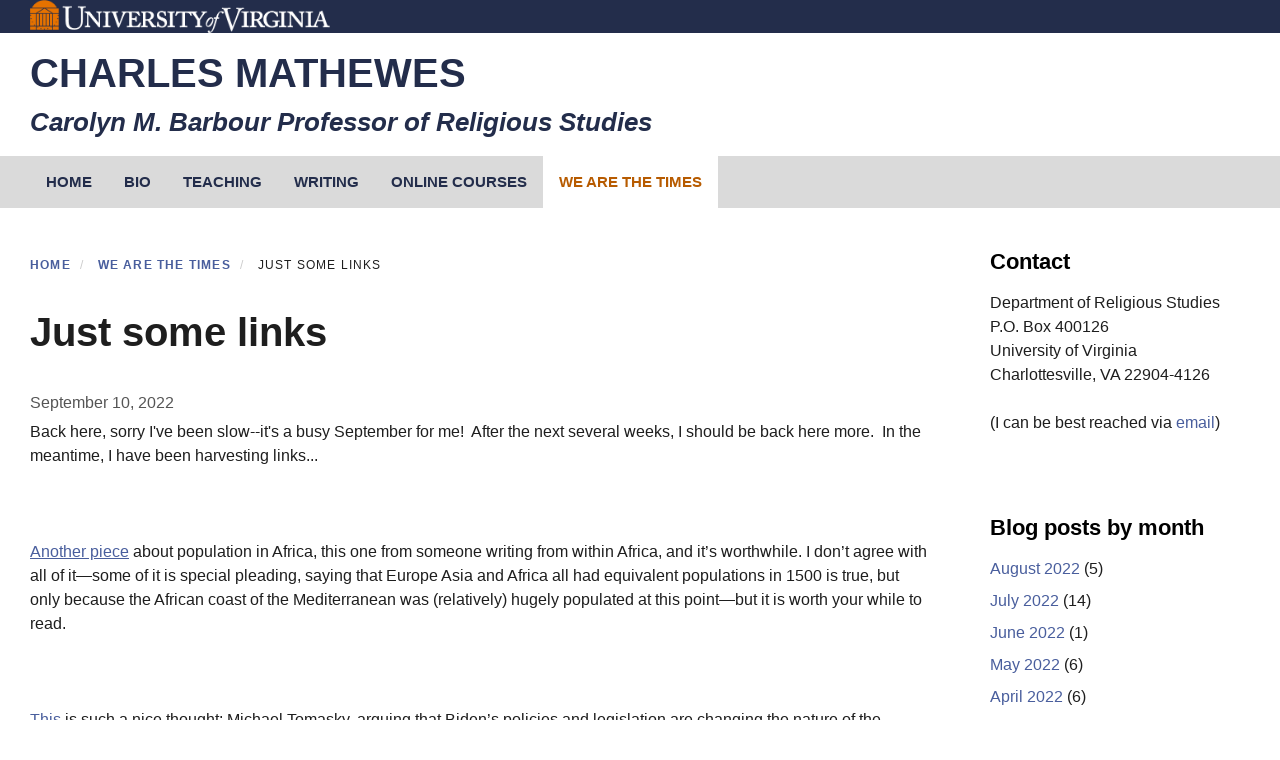

--- FILE ---
content_type: text/css
request_url: https://uva.theopenscholar.com/files/css/css_iUupTt3h6ZzUN3DTYiBMBjgBog9U1ys7RvPaSVSimdo.css?delta=0&language=en&theme=uva_jefferson&include=eJxljlEOgzAMQy-UkSNVaRuqQmhQUmDs9JvgZ9N-bOtJthyFXidGcoao2r0brTgaLXyozZBmzrWrhdoytx5F04xfGZIaY7ZtJRlooucPyJVECyya2RoW0Ujy8H5KbQXUQ6kNbwM_vfNyH9l2ChOPI5vrX22vfDheOnyGN-E3Hk1L_A
body_size: 8627
content:
/* @license GPL-2.0-or-later https://www.drupal.org/licensing/faq */
.ui-helper-hidden{display:none;}.ui-helper-hidden-accessible{border:0;clip:rect(0 0 0 0);height:1px;margin:-1px;overflow:hidden;padding:0;position:absolute;width:1px;}.ui-helper-reset{margin:0;padding:0;border:0;outline:0;line-height:1.3;text-decoration:none;font-size:100%;list-style:none;}.ui-helper-clearfix:before,.ui-helper-clearfix:after{content:"";display:table;border-collapse:collapse;}.ui-helper-clearfix:after{clear:both;}.ui-helper-zfix{width:100%;height:100%;top:0;left:0;position:absolute;opacity:0;}.ui-front{z-index:100;}.ui-state-disabled{cursor:default !important;pointer-events:none;}.ui-icon{display:inline-block;vertical-align:middle;margin-top:-.25em;position:relative;text-indent:-99999px;overflow:hidden;background-repeat:no-repeat;}.ui-widget-icon-block{left:50%;margin-left:-8px;display:block;}.ui-widget-overlay{position:fixed;top:0;left:0;width:100%;height:100%;}
.ui-controlgroup{vertical-align:middle;display:inline-block;}.ui-controlgroup > .ui-controlgroup-item{float:left;margin-left:0;margin-right:0;}.ui-controlgroup > .ui-controlgroup-item:focus,.ui-controlgroup > .ui-controlgroup-item.ui-visual-focus{z-index:9999;}.ui-controlgroup-vertical > .ui-controlgroup-item{display:block;float:none;width:100%;margin-top:0;margin-bottom:0;text-align:left;}.ui-controlgroup-vertical .ui-controlgroup-item{box-sizing:border-box;}.ui-controlgroup .ui-controlgroup-label{padding:.4em 1em;}.ui-controlgroup .ui-controlgroup-label span{font-size:80%;}.ui-controlgroup-horizontal .ui-controlgroup-label + .ui-controlgroup-item{border-left:none;}.ui-controlgroup-vertical .ui-controlgroup-label + .ui-controlgroup-item{border-top:none;}.ui-controlgroup-horizontal .ui-controlgroup-label.ui-widget-content{border-right:none;}.ui-controlgroup-vertical .ui-controlgroup-label.ui-widget-content{border-bottom:none;}.ui-controlgroup-vertical .ui-spinner-input{width:calc(100% - 2.4em);}.ui-controlgroup-vertical .ui-spinner .ui-spinner-up{border-top-style:solid;}
.ui-checkboxradio-label .ui-icon-background{box-shadow:inset 1px 1px 1px #ccc;border-radius:.12em;border:none;}.ui-checkboxradio-radio-label .ui-icon-background{width:16px;height:16px;border-radius:1em;overflow:visible;border:none;}.ui-checkboxradio-radio-label.ui-checkboxradio-checked .ui-icon,.ui-checkboxradio-radio-label.ui-checkboxradio-checked:hover .ui-icon{background-image:none;width:8px;height:8px;border-width:4px;border-style:solid;}.ui-checkboxradio-disabled{pointer-events:none;}
.ui-resizable{position:relative;}.ui-resizable-handle{position:absolute;font-size:0.1px;display:block;touch-action:none;}.ui-resizable-disabled .ui-resizable-handle,.ui-resizable-autohide .ui-resizable-handle{display:none;}.ui-resizable-n{cursor:n-resize;height:7px;width:100%;top:-5px;left:0;}.ui-resizable-s{cursor:s-resize;height:7px;width:100%;bottom:-5px;left:0;}.ui-resizable-e{cursor:e-resize;width:7px;right:-5px;top:0;height:100%;}.ui-resizable-w{cursor:w-resize;width:7px;left:-5px;top:0;height:100%;}.ui-resizable-se{cursor:se-resize;width:12px;height:12px;right:1px;bottom:1px;}.ui-resizable-sw{cursor:sw-resize;width:9px;height:9px;left:-5px;bottom:-5px;}.ui-resizable-nw{cursor:nw-resize;width:9px;height:9px;left:-5px;top:-5px;}.ui-resizable-ne{cursor:ne-resize;width:9px;height:9px;right:-5px;top:-5px;}
.ui-button{padding:.4em 1em;display:inline-block;position:relative;line-height:normal;margin-right:.1em;cursor:pointer;vertical-align:middle;text-align:center;-webkit-user-select:none;user-select:none;}.ui-button,.ui-button:link,.ui-button:visited,.ui-button:hover,.ui-button:active{text-decoration:none;}.ui-button-icon-only{width:2em;box-sizing:border-box;text-indent:-9999px;white-space:nowrap;}input.ui-button.ui-button-icon-only{text-indent:0;}.ui-button-icon-only .ui-icon{position:absolute;top:50%;left:50%;margin-top:-8px;margin-left:-8px;}.ui-button.ui-icon-notext .ui-icon{padding:0;width:2.1em;height:2.1em;text-indent:-9999px;white-space:nowrap;}input.ui-button.ui-icon-notext .ui-icon{width:auto;height:auto;text-indent:0;white-space:normal;padding:.4em 1em;}input.ui-button::-moz-focus-inner,button.ui-button::-moz-focus-inner{border:0;padding:0;}
.ui-dialog{position:absolute;top:0;left:0;padding:.2em;outline:0;}.ui-dialog .ui-dialog-titlebar{padding:.4em 1em;position:relative;}.ui-dialog .ui-dialog-title{float:left;margin:.1em 0;white-space:nowrap;width:90%;overflow:hidden;text-overflow:ellipsis;}.ui-dialog .ui-dialog-titlebar-close{position:absolute;right:.3em;top:50%;width:20px;margin:-10px 0 0 0;padding:1px;height:20px;}.ui-dialog .ui-dialog-content{position:relative;border:0;padding:.5em 1em;background:none;overflow:auto;}.ui-dialog .ui-dialog-buttonpane{text-align:left;border-width:1px 0 0 0;background-image:none;margin-top:.5em;padding:.3em 1em .5em .4em;}.ui-dialog .ui-dialog-buttonpane .ui-dialog-buttonset{float:right;}.ui-dialog .ui-dialog-buttonpane button{margin:.5em .4em .5em 0;cursor:pointer;}.ui-dialog .ui-resizable-n{height:2px;top:0;}.ui-dialog .ui-resizable-e{width:2px;right:0;}.ui-dialog .ui-resizable-s{height:2px;bottom:0;}.ui-dialog .ui-resizable-w{width:2px;left:0;}.ui-dialog .ui-resizable-se,.ui-dialog .ui-resizable-sw,.ui-dialog .ui-resizable-ne,.ui-dialog .ui-resizable-nw{width:7px;height:7px;}.ui-dialog .ui-resizable-se{right:0;bottom:0;}.ui-dialog .ui-resizable-sw{left:0;bottom:0;}.ui-dialog .ui-resizable-ne{right:0;top:0;}.ui-dialog .ui-resizable-nw{left:0;top:0;}.ui-draggable .ui-dialog-titlebar{cursor:move;}
.progress{position:relative;}.progress__track{min-width:100px;max-width:100%;height:16px;margin-top:5px;border:1px solid;background-color:#fff;}.progress__bar{width:3%;min-width:3%;max-width:100%;height:16px;background-color:#000;}.progress__description,.progress__percentage{overflow:hidden;margin-top:0.2em;color:#555;font-size:0.875em;}.progress__description{float:left;}[dir="rtl"] .progress__description{float:right;}.progress__percentage{float:right;}[dir="rtl"] .progress__percentage{float:left;}.progress--small .progress__track{height:7px;}.progress--small .progress__bar{height:7px;background-size:20px 20px;}
.ajax-progress{display:inline-block;padding:1px 5px 2px 5px;}[dir="rtl"] .ajax-progress{float:right;}.ajax-progress-throbber .throbber{display:inline;padding:1px 6px 2px;background:transparent url(/core/misc/throbber-active.gif) no-repeat 0 center;}.ajax-progress-throbber .message{display:inline;padding:1px 5px 2px;}tr .ajax-progress-throbber .throbber{margin:0 2px;}.ajax-progress-bar{width:16em;}.ajax-progress-fullscreen{position:fixed;z-index:1261;top:48.5%;left:49%;width:24px;height:24px;padding:4px;opacity:0.9;border-radius:7px;background-color:#232323;background-image:url(/core/misc/loading-small.gif);background-repeat:no-repeat;background-position:center center;}[dir="rtl"] .ajax-progress-fullscreen{right:49%;left:auto;}
.text-align-left{text-align:left;}.text-align-right{text-align:right;}.text-align-center{text-align:center;}.text-align-justify{text-align:justify;}.align-left{float:left;}.align-right{float:right;}.align-center{display:block;margin-right:auto;margin-left:auto;}
.fieldgroup{padding:0;border-width:0;}
.container-inline div,.container-inline label{display:inline-block;}.container-inline .details-wrapper{display:block;}.container-inline .hidden{display:none;}
.clearfix::after{display:table;clear:both;content:"";}
.js details:not([open]) .details-wrapper{display:none;}
.hidden{display:none;}.visually-hidden{position:absolute !important;overflow:hidden;clip:rect(1px,1px,1px,1px);width:1px;height:1px;word-wrap:normal;}.visually-hidden.focusable:active,.visually-hidden.focusable:focus-within{position:static !important;overflow:visible;clip:auto;width:auto;height:auto;}.invisible{visibility:hidden;}
.item-list__comma-list,.item-list__comma-list li{display:inline;}.item-list__comma-list{margin:0;padding:0;}.item-list__comma-list li::after{content:", ";}.item-list__comma-list li:last-child::after{content:"";}
.js .js-hide{display:none;}.js-show{display:none;}.js .js-show{display:block;}@media (scripting:enabled){.js-hide.js-hide{display:none;}.js-show{display:block;}}
.nowrap{white-space:nowrap;}
.position-container{position:relative;}
.reset-appearance{margin:0;padding:0;border:0 none;background:transparent;line-height:inherit;-webkit-appearance:none;appearance:none;}
.resize-none{resize:none;}.resize-vertical{min-height:2em;resize:vertical;}.resize-horizontal{max-width:100%;resize:horizontal;}.resize-both{max-width:100%;min-height:2em;resize:both;}
.system-status-counter__status-icon{display:inline-block;width:25px;height:25px;vertical-align:middle;}.system-status-counter__status-icon::before{display:block;width:100%;height:100%;content:"";background-repeat:no-repeat;background-position:center 2px;background-size:16px;}.system-status-counter__status-icon--error::before{background-image:url(/core/misc/icons/e32700/error.svg);}.system-status-counter__status-icon--warning::before{background-image:url(/core/misc/icons/e29700/warning.svg);}.system-status-counter__status-icon--checked::before{background-image:url(/core/misc/icons/73b355/check.svg);}
.system-status-report-counters__item{width:100%;margin-bottom:0.5em;padding:0.5em 0;text-align:center;white-space:nowrap;background-color:rgba(0,0,0,0.063);}@media screen and (min-width:60em){.system-status-report-counters{display:flex;flex-wrap:wrap;justify-content:space-between;}.system-status-report-counters__item--half-width{width:49%;}.system-status-report-counters__item--third-width{width:33%;}}
.system-status-general-info__item{margin-top:1em;padding:0 1em 1em;border:1px solid #ccc;}.system-status-general-info__item-title{border-bottom:1px solid #ccc;}
.tablesort{display:inline-block;width:16px;height:16px;background-size:100%;}.tablesort--asc{background-image:url(/core/misc/icons/787878/twistie-down.svg);}.tablesort--desc{background-image:url(/core/misc/icons/787878/twistie-up.svg);}
.blazy,.blazy *,.blazy *::before,.blazy *::after{box-sizing:border-box;}.b-lazy,.b-responsive{display:block;max-width:100%;height:auto;min-height:1px;}html:not(.js) .b-lazy[data-src],html:not(.js) [data-b-blur]{display:none;}.b-bg,.b-bg-static,.media--ratio .is-b-ie{display:block;background-repeat:no-repeat;background-position:center center;background-size:cover;}.b-loaded,.b-error,.b-bg.is-b-loading{opacity:1;}.litebox,.blazy iframe,.media iframe{display:block;max-width:100%;border:0;}.media--blazy,.media--fx{position:relative;}.media--blazy iframe{position:relative;z-index:1;width:100%;}.blazy svg,.media-wrapper--inline{max-width:100%;}.media-wrapper--inline{margin:auto;}.blazy .media{display:block;}.media--fx{overflow:hidden;}.media--fx img{display:block;width:100%;color:transparent;}.media--ratio .media__element,.media--ratio svg,.media--fx .b-blur{position:absolute;z-index:0;inset:0;width:100%;height:100%;min-height:1px;object-fit:cover;}.media--ratio audio.media__element{z-index:1;}.animated img,.b-bg.is-b-animated{opacity:1;}.field[data-blazy]{min-width:50%;}.blazy .media--blazy img.b-blur,.blazy .media--blazy img.media__element,.blazy .grid figure{margin:0;}.b-html,.media--instagram{min-height:140px;}.b-html iframe,.media--instagram iframe{min-height:420px;}.grid iframe,.blazy .twitter-tweet-rendered{max-width:100% !important;}.grid iframe,.grid .media__html > span{min-width:100% !important;}.b-html.b-loaded > img{position:absolute;z-index:-1;visibility:hidden;opacity:0;}.blazy .grid__content,.blazy .region__content{position:relative;overflow:visible;width:100%;max-width:100%;margin-block-end:0;}.b-error.b-checked{display:none;}.view.view--blazy,.view.view--blazy .view-content{display:block;}.blazy > .grid{margin-block-end:0;}
.ui-dialog ~ .ck-body-wrapper{--ck-z-panel:1261;}
.views-align-left{text-align:left;}.views-align-right{text-align:right;}.views-align-center{text-align:center;}.views-view-grid .views-col{float:left;}.views-view-grid .views-row{float:left;clear:both;width:100%;}.views-display-link + .views-display-link{margin-left:0.5em;}
.ui-widget{font-family:Arial,Helvetica,sans-serif;font-size:1em;}.ui-widget .ui-widget{font-size:1em;}.ui-widget input,.ui-widget select,.ui-widget textarea,.ui-widget button{font-family:Arial,Helvetica,sans-serif;font-size:1em;}.ui-widget.ui-widget-content{border:1px solid #c5c5c5;}.ui-widget-content{border:1px solid #dddddd;background:#ffffff;color:#333333;}.ui-widget-content a{color:#333333;}.ui-widget-header{border:1px solid #dddddd;background:#e9e9e9;color:#333333;font-weight:bold;}.ui-widget-header a{color:#333333;}.ui-state-default,.ui-widget-content .ui-state-default,.ui-widget-header .ui-state-default,.ui-button,html .ui-button.ui-state-disabled:hover,html .ui-button.ui-state-disabled:active{border:1px solid #c5c5c5;background:#f6f6f6;font-weight:normal;color:#454545;}.ui-state-default a,.ui-state-default a:link,.ui-state-default a:visited,a.ui-button,a:link.ui-button,a:visited.ui-button,.ui-button{color:#454545;text-decoration:none;}.ui-state-hover,.ui-widget-content .ui-state-hover,.ui-widget-header .ui-state-hover,.ui-state-focus,.ui-widget-content .ui-state-focus,.ui-widget-header .ui-state-focus,.ui-button:hover,.ui-button:focus{border:1px solid #cccccc;background:#ededed;font-weight:normal;color:#2b2b2b;}.ui-state-hover a,.ui-state-hover a:hover,.ui-state-hover a:link,.ui-state-hover a:visited,.ui-state-focus a,.ui-state-focus a:hover,.ui-state-focus a:link,.ui-state-focus a:visited,a.ui-button:hover,a.ui-button:focus{color:#2b2b2b;text-decoration:none;}.ui-visual-focus{box-shadow:0 0 3px 1px rgb(94,158,214);}.ui-state-active,.ui-widget-content .ui-state-active,.ui-widget-header .ui-state-active,a.ui-button:active,.ui-button:active,.ui-button.ui-state-active:hover{border:1px solid #003eff;background:#007fff;font-weight:normal;color:#ffffff;}.ui-icon-background,.ui-state-active .ui-icon-background{border:#003eff;background-color:#ffffff;}.ui-state-active a,.ui-state-active a:link,.ui-state-active a:visited{color:#ffffff;text-decoration:none;}.ui-state-highlight,.ui-widget-content .ui-state-highlight,.ui-widget-header .ui-state-highlight{border:1px solid #dad55e;background:#fffa90;color:#777620;}.ui-state-checked{border:1px solid #dad55e;background:#fffa90;}.ui-state-highlight a,.ui-widget-content .ui-state-highlight a,.ui-widget-header .ui-state-highlight a{color:#777620;}.ui-state-error,.ui-widget-content .ui-state-error,.ui-widget-header .ui-state-error{border:1px solid #f1a899;background:#fddfdf;color:#5f3f3f;}.ui-state-error a,.ui-widget-content .ui-state-error a,.ui-widget-header .ui-state-error a{color:#5f3f3f;}.ui-state-error-text,.ui-widget-content .ui-state-error-text,.ui-widget-header .ui-state-error-text{color:#5f3f3f;}.ui-priority-primary,.ui-widget-content .ui-priority-primary,.ui-widget-header .ui-priority-primary{font-weight:bold;}.ui-priority-secondary,.ui-widget-content .ui-priority-secondary,.ui-widget-header .ui-priority-secondary{opacity:.7;font-weight:normal;}.ui-state-disabled,.ui-widget-content .ui-state-disabled,.ui-widget-header .ui-state-disabled{opacity:.35;background-image:none;}.ui-icon{width:16px;height:16px;}.ui-icon,.ui-widget-content .ui-icon{background-image:url(/core/assets/vendor/jquery.ui/themes/base/images/ui-icons_444444_256x240.png);}.ui-widget-header .ui-icon{background-image:url(/core/assets/vendor/jquery.ui/themes/base/images/ui-icons_444444_256x240.png);}.ui-state-hover .ui-icon,.ui-state-focus .ui-icon,.ui-button:hover .ui-icon,.ui-button:focus .ui-icon{background-image:url(/core/assets/vendor/jquery.ui/themes/base/images/ui-icons_555555_256x240.png);}.ui-state-active .ui-icon,.ui-button:active .ui-icon{background-image:url(/core/assets/vendor/jquery.ui/themes/base/images/ui-icons_ffffff_256x240.png);}.ui-state-highlight .ui-icon,.ui-button .ui-state-highlight.ui-icon{background-image:url(/core/assets/vendor/jquery.ui/themes/base/images/ui-icons_777620_256x240.png);}.ui-state-error .ui-icon,.ui-state-error-text .ui-icon{background-image:url(/core/assets/vendor/jquery.ui/themes/base/images/ui-icons_cc0000_256x240.png);}.ui-button .ui-icon{background-image:url(/core/assets/vendor/jquery.ui/themes/base/images/ui-icons_777777_256x240.png);}.ui-icon-blank.ui-icon-blank.ui-icon-blank{background-image:none;}.ui-icon-caret-1-n{background-position:0 0;}.ui-icon-caret-1-ne{background-position:-16px 0;}.ui-icon-caret-1-e{background-position:-32px 0;}.ui-icon-caret-1-se{background-position:-48px 0;}.ui-icon-caret-1-s{background-position:-65px 0;}.ui-icon-caret-1-sw{background-position:-80px 0;}.ui-icon-caret-1-w{background-position:-96px 0;}.ui-icon-caret-1-nw{background-position:-112px 0;}.ui-icon-caret-2-n-s{background-position:-128px 0;}.ui-icon-caret-2-e-w{background-position:-144px 0;}.ui-icon-triangle-1-n{background-position:0 -16px;}.ui-icon-triangle-1-ne{background-position:-16px -16px;}.ui-icon-triangle-1-e{background-position:-32px -16px;}.ui-icon-triangle-1-se{background-position:-48px -16px;}.ui-icon-triangle-1-s{background-position:-65px -16px;}.ui-icon-triangle-1-sw{background-position:-80px -16px;}.ui-icon-triangle-1-w{background-position:-96px -16px;}.ui-icon-triangle-1-nw{background-position:-112px -16px;}.ui-icon-triangle-2-n-s{background-position:-128px -16px;}.ui-icon-triangle-2-e-w{background-position:-144px -16px;}.ui-icon-arrow-1-n{background-position:0 -32px;}.ui-icon-arrow-1-ne{background-position:-16px -32px;}.ui-icon-arrow-1-e{background-position:-32px -32px;}.ui-icon-arrow-1-se{background-position:-48px -32px;}.ui-icon-arrow-1-s{background-position:-65px -32px;}.ui-icon-arrow-1-sw{background-position:-80px -32px;}.ui-icon-arrow-1-w{background-position:-96px -32px;}.ui-icon-arrow-1-nw{background-position:-112px -32px;}.ui-icon-arrow-2-n-s{background-position:-128px -32px;}.ui-icon-arrow-2-ne-sw{background-position:-144px -32px;}.ui-icon-arrow-2-e-w{background-position:-160px -32px;}.ui-icon-arrow-2-se-nw{background-position:-176px -32px;}.ui-icon-arrowstop-1-n{background-position:-192px -32px;}.ui-icon-arrowstop-1-e{background-position:-208px -32px;}.ui-icon-arrowstop-1-s{background-position:-224px -32px;}.ui-icon-arrowstop-1-w{background-position:-240px -32px;}.ui-icon-arrowthick-1-n{background-position:1px -48px;}.ui-icon-arrowthick-1-ne{background-position:-16px -48px;}.ui-icon-arrowthick-1-e{background-position:-32px -48px;}.ui-icon-arrowthick-1-se{background-position:-48px -48px;}.ui-icon-arrowthick-1-s{background-position:-64px -48px;}.ui-icon-arrowthick-1-sw{background-position:-80px -48px;}.ui-icon-arrowthick-1-w{background-position:-96px -48px;}.ui-icon-arrowthick-1-nw{background-position:-112px -48px;}.ui-icon-arrowthick-2-n-s{background-position:-128px -48px;}.ui-icon-arrowthick-2-ne-sw{background-position:-144px -48px;}.ui-icon-arrowthick-2-e-w{background-position:-160px -48px;}.ui-icon-arrowthick-2-se-nw{background-position:-176px -48px;}.ui-icon-arrowthickstop-1-n{background-position:-192px -48px;}.ui-icon-arrowthickstop-1-e{background-position:-208px -48px;}.ui-icon-arrowthickstop-1-s{background-position:-224px -48px;}.ui-icon-arrowthickstop-1-w{background-position:-240px -48px;}.ui-icon-arrowreturnthick-1-w{background-position:0 -64px;}.ui-icon-arrowreturnthick-1-n{background-position:-16px -64px;}.ui-icon-arrowreturnthick-1-e{background-position:-32px -64px;}.ui-icon-arrowreturnthick-1-s{background-position:-48px -64px;}.ui-icon-arrowreturn-1-w{background-position:-64px -64px;}.ui-icon-arrowreturn-1-n{background-position:-80px -64px;}.ui-icon-arrowreturn-1-e{background-position:-96px -64px;}.ui-icon-arrowreturn-1-s{background-position:-112px -64px;}.ui-icon-arrowrefresh-1-w{background-position:-128px -64px;}.ui-icon-arrowrefresh-1-n{background-position:-144px -64px;}.ui-icon-arrowrefresh-1-e{background-position:-160px -64px;}.ui-icon-arrowrefresh-1-s{background-position:-176px -64px;}.ui-icon-arrow-4{background-position:0 -80px;}.ui-icon-arrow-4-diag{background-position:-16px -80px;}.ui-icon-extlink{background-position:-32px -80px;}.ui-icon-newwin{background-position:-48px -80px;}.ui-icon-refresh{background-position:-64px -80px;}.ui-icon-shuffle{background-position:-80px -80px;}.ui-icon-transfer-e-w{background-position:-96px -80px;}.ui-icon-transferthick-e-w{background-position:-112px -80px;}.ui-icon-folder-collapsed{background-position:0 -96px;}.ui-icon-folder-open{background-position:-16px -96px;}.ui-icon-document{background-position:-32px -96px;}.ui-icon-document-b{background-position:-48px -96px;}.ui-icon-note{background-position:-64px -96px;}.ui-icon-mail-closed{background-position:-80px -96px;}.ui-icon-mail-open{background-position:-96px -96px;}.ui-icon-suitcase{background-position:-112px -96px;}.ui-icon-comment{background-position:-128px -96px;}.ui-icon-person{background-position:-144px -96px;}.ui-icon-print{background-position:-160px -96px;}.ui-icon-trash{background-position:-176px -96px;}.ui-icon-locked{background-position:-192px -96px;}.ui-icon-unlocked{background-position:-208px -96px;}.ui-icon-bookmark{background-position:-224px -96px;}.ui-icon-tag{background-position:-240px -96px;}.ui-icon-home{background-position:0 -112px;}.ui-icon-flag{background-position:-16px -112px;}.ui-icon-calendar{background-position:-32px -112px;}.ui-icon-cart{background-position:-48px -112px;}.ui-icon-pencil{background-position:-64px -112px;}.ui-icon-clock{background-position:-80px -112px;}.ui-icon-disk{background-position:-96px -112px;}.ui-icon-calculator{background-position:-112px -112px;}.ui-icon-zoomin{background-position:-128px -112px;}.ui-icon-zoomout{background-position:-144px -112px;}.ui-icon-search{background-position:-160px -112px;}.ui-icon-wrench{background-position:-176px -112px;}.ui-icon-gear{background-position:-192px -112px;}.ui-icon-heart{background-position:-208px -112px;}.ui-icon-star{background-position:-224px -112px;}.ui-icon-link{background-position:-240px -112px;}.ui-icon-cancel{background-position:0 -128px;}.ui-icon-plus{background-position:-16px -128px;}.ui-icon-plusthick{background-position:-32px -128px;}.ui-icon-minus{background-position:-48px -128px;}.ui-icon-minusthick{background-position:-64px -128px;}.ui-icon-close{background-position:-80px -128px;}.ui-icon-closethick{background-position:-96px -128px;}.ui-icon-key{background-position:-112px -128px;}.ui-icon-lightbulb{background-position:-128px -128px;}.ui-icon-scissors{background-position:-144px -128px;}.ui-icon-clipboard{background-position:-160px -128px;}.ui-icon-copy{background-position:-176px -128px;}.ui-icon-contact{background-position:-192px -128px;}.ui-icon-image{background-position:-208px -128px;}.ui-icon-video{background-position:-224px -128px;}.ui-icon-script{background-position:-240px -128px;}.ui-icon-alert{background-position:0 -144px;}.ui-icon-info{background-position:-16px -144px;}.ui-icon-notice{background-position:-32px -144px;}.ui-icon-help{background-position:-48px -144px;}.ui-icon-check{background-position:-64px -144px;}.ui-icon-bullet{background-position:-80px -144px;}.ui-icon-radio-on{background-position:-96px -144px;}.ui-icon-radio-off{background-position:-112px -144px;}.ui-icon-pin-w{background-position:-128px -144px;}.ui-icon-pin-s{background-position:-144px -144px;}.ui-icon-play{background-position:0 -160px;}.ui-icon-pause{background-position:-16px -160px;}.ui-icon-seek-next{background-position:-32px -160px;}.ui-icon-seek-prev{background-position:-48px -160px;}.ui-icon-seek-end{background-position:-64px -160px;}.ui-icon-seek-start{background-position:-80px -160px;}.ui-icon-seek-first{background-position:-80px -160px;}.ui-icon-stop{background-position:-96px -160px;}.ui-icon-eject{background-position:-112px -160px;}.ui-icon-volume-off{background-position:-128px -160px;}.ui-icon-volume-on{background-position:-144px -160px;}.ui-icon-power{background-position:0 -176px;}.ui-icon-signal-diag{background-position:-16px -176px;}.ui-icon-signal{background-position:-32px -176px;}.ui-icon-battery-0{background-position:-48px -176px;}.ui-icon-battery-1{background-position:-64px -176px;}.ui-icon-battery-2{background-position:-80px -176px;}.ui-icon-battery-3{background-position:-96px -176px;}.ui-icon-circle-plus{background-position:0 -192px;}.ui-icon-circle-minus{background-position:-16px -192px;}.ui-icon-circle-close{background-position:-32px -192px;}.ui-icon-circle-triangle-e{background-position:-48px -192px;}.ui-icon-circle-triangle-s{background-position:-64px -192px;}.ui-icon-circle-triangle-w{background-position:-80px -192px;}.ui-icon-circle-triangle-n{background-position:-96px -192px;}.ui-icon-circle-arrow-e{background-position:-112px -192px;}.ui-icon-circle-arrow-s{background-position:-128px -192px;}.ui-icon-circle-arrow-w{background-position:-144px -192px;}.ui-icon-circle-arrow-n{background-position:-160px -192px;}.ui-icon-circle-zoomin{background-position:-176px -192px;}.ui-icon-circle-zoomout{background-position:-192px -192px;}.ui-icon-circle-check{background-position:-208px -192px;}.ui-icon-circlesmall-plus{background-position:0 -208px;}.ui-icon-circlesmall-minus{background-position:-16px -208px;}.ui-icon-circlesmall-close{background-position:-32px -208px;}.ui-icon-squaresmall-plus{background-position:-48px -208px;}.ui-icon-squaresmall-minus{background-position:-64px -208px;}.ui-icon-squaresmall-close{background-position:-80px -208px;}.ui-icon-grip-dotted-vertical{background-position:0 -224px;}.ui-icon-grip-dotted-horizontal{background-position:-16px -224px;}.ui-icon-grip-solid-vertical{background-position:-32px -224px;}.ui-icon-grip-solid-horizontal{background-position:-48px -224px;}.ui-icon-gripsmall-diagonal-se{background-position:-64px -224px;}.ui-icon-grip-diagonal-se{background-position:-80px -224px;}.ui-corner-all,.ui-corner-top,.ui-corner-left,.ui-corner-tl{border-top-left-radius:3px;}.ui-corner-all,.ui-corner-top,.ui-corner-right,.ui-corner-tr{border-top-right-radius:3px;}.ui-corner-all,.ui-corner-bottom,.ui-corner-left,.ui-corner-bl{border-bottom-left-radius:3px;}.ui-corner-all,.ui-corner-bottom,.ui-corner-right,.ui-corner-br{border-bottom-right-radius:3px;}.ui-widget-overlay{background:#aaaaaa;opacity:.3;}.ui-widget-shadow{box-shadow:0 0 5px #666666;}
p.Indent1,ul.Indent1,ol.Indent1{margin-left:2em;}p.Indent2,ul.Indent2,ol.Indent2{margin-left:4em;}p.Indent3,ul.Indent3,ol.Indent3{margin-left:6em;}p.Indent4,ul.Indent4,ol.Indent4{margin-left:8em;}p.Indent5,ul.Indent5,ol.Indent5{margin-left:10em;}p.Indent6,ul.Indent6,ol.Indent6{margin-left:12em;}p.Indent7,ul.Indent7,ol.Indent7{margin-left:14em;}p.Indent8,ul.Indent8,ol.Indent8{margin-left:16em;}p.Indent9,ul.Indent9,ol.Indent9{margin-left:18em;}p.Indent10,ul.Indent10,ol.Indent10{margin-left:20em;}
.fa,.far{font-family:inherit !important;}.fa::before,.far::before{font-family:"Font Awesome 6 Free" !important;font-family:"Font Awesome 6 Pro" !important;margin-right:2px;}.cp-menu-build tr.section-heading td{font-weight:700;}.cp-controls-wrapper{margin-block-start:38px;}.cp-controls-wrapper .button{margin-block:0;margin-inline:0;}@media (min-width:1200px){.cp-settings-form--publications{display:grid;grid-gap:20px;grid-template-columns:35% 65%;}}@media (min-width:1200px){.cp-settings-form--publications .publication-format{grid-column:1/2;grid-row:1;}}.cp-settings-form--publications .publication-format .fieldset__label{font-size:1rem;}.cp-settings-form--publications .citation-format-example{background-color:var(--gin-bg-header);border-radius:.5rem;height:fit-content;padding:1rem;}@media (min-width:1200px){.cp-settings-form--publications .citation-format-example{grid-column:2;grid-row:1;margin-inline-end:1.75rem;}}.cp-settings-form--publications .citation-format-example .citation-example{margin-block-end:.5rem;}@media (min-width:1200px){.cp-settings-form--publications .publication-display{grid-column:1/3;grid-row:2;}}.cp-settings-form--publications .publication-display .fieldset__label{font-size:1rem;}@media (min-width:768px){.cp-settings-form--publications .publication-display .form-checkboxes{display:grid;grid-template-columns:repeat(2,1fr);}}@media (min-width:1200px){.cp-settings-form--publications .publication-display .form-checkboxes{display:grid;grid-template-columns:repeat(4,1fr);}}@media (min-width:1200px){.cp-settings-form--publications .form-item--os-publications-filter-publication-types-description{grid-column:1/3;grid-row:3;}}.cp-settings-form--publications .citation-content-wrapper{background-color:var(--gin-bg-header);border-radius:.5rem;padding:1rem;}.cp-settings-form--publications .citation-content-wrapper .label{font-weight:700;}@media (min-width:1200px){.cp-settings-form--publications .citation-content-wrapper{grid-column:1/3;grid-row:4;}}@media (min-width:1200px){.cp-settings-form--publications .form-actions{grid-column:1/3;grid-row:5;}}.cp-appearance-themes-list .system-themes-list__subheader{display:block;font-size:1rem;font-weight:400;margin-block-start:0.5rem;}.cp-appearance-themes-list .theme-default .card__content-wrapper{background-color:var(--gin-bg-header);}.cp-appearance-theme-form{display:none;}.support-section{display:grid;gap:2rem;}@media (min-width:1200px){.support-section{grid-template-columns:repeat(2,30%);}}.support-section .support{background-color:var(--gin-bg-header);border-radius:.5rem;padding:1rem;}.site-creation-form .ui-dialog-titlebar .ui-dialog-title{background-image:url(/profiles/contrib/openscholar/modules/os/modules/os_gin/images/openscholar-logo-horizontal-reversed.webp) !important;}.addthis-display-style-description p{margin:10px 0 0 0;}
:where(html){--gin-border-m:0.5rem;--gin-bg-layer:#f5f5f5;--gin-bg-layer2:#e5e5e5;--gin-color-text:#1e1e1e;--gin-font:Ginter,Inter,"Helvetica Neue",BlinkMacSystemFont,-apple-system,"Segoe UI",Roboto,Oxygen-Sans,Ubuntu,Cantarell,sans-serif;--gin-font-size-l:1.25rem;--gin-font-weight-normal:400;--gin-shadow-l1:0 1px 2px rgb(20 45 82 / 2%),0 3px 4px rgb(20 45 82 / 3%),0 5px 8px rgb(20 45 82 / 4%);--gin-spacing-m:1rem;--gin-spacing-l:2rem;--gin-spacing-xl:3rem;}.block-local-tasks-block .is-horizontal .tabs--primary,.block-local-tasks-block .is-horizontal .tabs--secondary{margin-block-end:0 !important;}.ui-widget-overlay{background:var(--gin-bg-layer2);opacity:90%;}.ui-dialog:not(.ui-dialog-off-canvas){background-color:var(--gin-bg-layer);border-radius:var(--gin-border-m);border:0 none !important;max-width:1280px;}.ui-dialog{font-family:var(--gin-font);inset-block-start:0;outline:none;position:absolute;}.ui-dialog .ui-dialog-titlebar{background-color:#1e3f8a !important;border-radius:var(--gin-border-m) var(--gin-border-m) 0 0;border:0 none;line-height:1.2;padding:var(--gin-spacing-m) var(--gin-spacing-l);position:relative;}.ui-dialog .ui-dialog-title{box-sizing:border-box;color:#fff;font-size:var(--gin-font-size-l);font-weight:var(--gin-font-weight-normal);padding-inline-end:var(--gin-spacing-xl);width:100%;}.ui-dialog .ui-dialog-title a{color:inherit;font-size:inherit;font-weight:700;text-decoration:none;}.ui-dialog .ui-dialog-titlebar-close{background-image:none !important;background-color:#fff !important;mask-image:url(/profiles/contrib/openscholar/modules/os/modules/os_gin/images/sprite.svg#close-view) !important;mask-position:center center;mask-repeat:no-repeat;mask-size:20px 20px;}.ui-dialog-content .node--calendar *{font-size:1rem;}.ui-widget.ui-widget-content{background-color:#fff;}.ui-autocomplete.ui-menu .ui-menu-item{padding:0 !important;}.ui-autocomplete.ui-menu .ui-menu-item-wrapper{border:0 !important;color:black;padding:0.5rem 0.9375rem !important;}.ui-autocomplete.ui-menu .ui-menu-item-wrapper:hover{background-color:#dde2ed;}.system-themes-list .card__image{max-height:250px !important;}.system-themes-list .card__footer .operations:not(.action-links){list-style:none;margin:0;}.system-themes-list .card__footer .operations:not(.action-links) li{padding-block-end:0.25rem;}.os-theme-preview-preview-action{height:auto !important;width:auto !important;}[dir="ltr"] .media-library-item img,[dir="rtl"] .media-library-item img{background-image:none !important;background-color:#fff;}.media-library-add-form__input-wrapper .form-item--name,.media-library-add-form__input-wrapper .form-item--url{margin-block-start:0;margin-inline-end:0;}.media-library-item__click-to-select-checkbox .form-boolean:not(:hover):not(:checked){border-color:#8e929c !important;}.media-library-item__click-to-select-checkbox .form-boolean{box-shadow:0 2px 4px rgba(0,0,0,.50) !important;}.add-user-dialog{top:20px !important;}fieldset:not(.fieldgroup).captcha{padding-inline:1rem;}body.gin--classic-toolbar.lbim-dialog-os{padding-block-start:0 !important;}.lbim-dialog-os .gin-secondary-toolbar,.lbim-dialog-os .region-sticky-watcher,.lbim-dialog-os .region-sticky,.lbim-dialog-os .sticky-shadow{display:none !important;}.lbim-dialog-os .layout-container{margin-inline:20px !important;}.lbim-dialog-os .page-content{margin-block-end:20px !important;}.lbim-dialog-os .layout--twocol-section{display:grid;grid-template-columns:minmax(0,1fr) minmax(0,1fr);gap:2px;}.lbim-dialog-os .layout--twocol-section--33-67{display:grid;grid-template-columns:minmax(0,33%) minmax(0,67%);gap:2px;}.lbim-dialog-os .layout--twocol-section--67-33{display:grid;grid-template-columns:minmax(0,67%) minmax(0,33%);gap:2px;}.lbim-dialog-os .layout--twocol-section--25-75{display:grid;grid-template-columns:minmax(0,25%) minmax(0,75%);gap:2px;}.lbim-dialog-os .layout--twocol-section--75-25{display:grid;grid-template-columns:minmax(0,75%) minmax(0,25%);gap:2px;}.lbim-dialog-os .layout--threecol-section{display:grid;grid-template-columns:minmax(0,1fr) minmax(0,1fr) minmax(0,1fr);gap:2px;}.lbim-dialog-os .layout--fourcol-section{display:grid;grid-template-columns:minmax(0,1fr) minmax(0,1fr) minmax(0,1fr) minmax(0,1fr);gap:2px;}.lbim-dialog-os tr .form-item{margin-block:0.75rem;}.lbim-dialog-os .paragraph-type-top{align-items:baseline !important;}.lbim-dialog-os .tabledrag-handle::after{margin-left:0;}.lbim-dialog-os .os-widgets--column-widths .selected{border-radius:0.25rem !important;outline-color:#fff !important;outline-style:solid !important;outline-width:1px !important;}.lbim-dialog-os .skip-link{display:none;}.lbim-dialog-os .page-wrapper{background-color:#fff;}.lbim-dialog-os .block-system-main-block > form{background-color:#fff;border:none;box-shadow:none;padding:0;}.soft-error{color:#a94442;padding:7px;}div.soft-error,table tr.soft-error{background-color:#f2dede;color:#a94442;}#environment-indicator{background-image:none;text-shadow:none;}
.toolbar .toolbar-bar{background-color:#1e3f8a !important;padding-inline-end:7.5rem;}.toolbar .toolbar-bar::after{background-color:#fff !important;block-size:39px;content:"";inline-size:108px;inset-inline-end:0;mask-image:url(/profiles/contrib/openscholar/modules/os/modules/os_gin/images/os-logo.svg);mask-position:center center;mask-repeat:no-repeat;mask-size:80% auto;position:absolute;}.toolbar .toolbar-bar .toolbar-tab > .toolbar-item.is-active,.toolbar .toolbar-bar .toolbar-tab > .toolbar-item:hover,.toolbar .toolbar-bar .toolbar-tab > .toolbar-item:focus{background-color:#18336f !important;}.toolbar .toolbar-bar .toolbar-tab > .toolbar-icon{border-bottom:0 !important;margin-block-end:0;inline-size:2.5em;}.toolbar .toolbar-bar .toolbar-tab > .toolbar-icon.is-active::before{filter:none !important;}@media (min-width:767px){.toolbar .toolbar-bar .toolbar-tab > .toolbar-icon{inline-size:auto;}}.toolbar .toolbar-bar .toolbar-tab > .toolbar-icon.toolbar-icon-menu::before{background-color:#fff !important;mask-image:url(/profiles/contrib/openscholar/modules/os/modules/os_gin/images/bars-solid.svg);mask-position:center center;mask-repeat:no-repeat;mask-size:50% auto;}@media (min-width:767px){.toolbar .toolbar-bar .toolbar-tab > .toolbar-icon.toolbar-icon-menu::before{mask-size:100% auto;}}.toolbar .toolbar-bar .toolbar-tab > .toolbar-icon.toolbar-icon-menu.is-active::before{background-color:#fff !important;}.toolbar .toolbar-bar .toolbar-tab > .toolbar-icon.toolbar-icon-toolbar-menu-dashboard::before{background-color:#fff !important;mask-image:url(/profiles/contrib/openscholar/modules/os/modules/os_gin/images/display-chart-up-circle-currency-sharp-regular.svg);mask-position:center center;mask-repeat:no-repeat;mask-size:50% auto;}@media (min-width:767px){.toolbar .toolbar-bar .toolbar-tab > .toolbar-icon.toolbar-icon-toolbar-menu-dashboard::before{mask-size:100% auto;}}.toolbar .toolbar-bar .toolbar-tab > .toolbar-icon.toolbar-icon-toolbar-menu-dashboard.is-active::before{background-color:#fff !important;}.toolbar .toolbar-bar .toolbar-tab > .toolbar-icon.toolbar-icon-toolbar-menu-control_panel::before{background-color:#fff !important;background-image:none;mask-image:url(/profiles/contrib/openscholar/modules/os/modules/os_gin/images/gear-solid.svg);mask-position:center center;mask-repeat:no-repeat;mask-size:50% auto;}@media (min-width:767px){.toolbar .toolbar-bar .toolbar-tab > .toolbar-icon.toolbar-icon-toolbar-menu-control_panel::before{mask-size:100% auto;}}.toolbar .toolbar-bar .toolbar-tab > .toolbar-icon.toolbar-icon-toolbar-menu-control_panel.is-active::before{background-color:#fff !important;}.toolbar .toolbar-bar .toolbar-tab > .toolbar-icon.toolbar-icon-user::before{background-color:#fff !important;mask-image:url(/profiles/contrib/openscholar/modules/os/modules/os_gin/images/user-solid.svg);mask-position:center center;mask-repeat:no-repeat;mask-size:50% auto;}@media (min-width:767px){.toolbar .toolbar-bar .toolbar-tab > .toolbar-icon.toolbar-icon-user::before{mask-size:100% auto;}}.toolbar .toolbar-bar .toolbar-tab > .toolbar-icon.toolbar-icon-user.is-active::before{background-color:#fff !important;}.toolbar .toolbar-bar .toolbar-tab > .toolbar-icon.toolbar-icon-toolbar-menu-visibility::before{background-color:#fff !important;mask-image:url(/profiles/contrib/openscholar/modules/os/modules/os_gin/images/lock-solid.svg);mask-position:center center;mask-repeat:no-repeat;mask-size:50% auto;}@media (min-width:767px){.toolbar .toolbar-bar .toolbar-tab > .toolbar-icon.toolbar-icon-toolbar-menu-visibility::before{mask-size:100% auto;}}.toolbar .toolbar-bar .toolbar-tab > .toolbar-icon.toolbar-icon-toolbar-menu-visibility.is-active::before{background-color:#fff !important;}.toolbar .toolbar-bar .toolbar-tab > .toolbar-icon.toolbar-icon-toolbar-menu-visibility.toolbar-vsite-public{background-color:#1d6844 !important;}.toolbar .toolbar-bar .toolbar-tab > .toolbar-icon.toolbar-icon-toolbar-menu-visibility.toolbar-vsite-public::before{mask-image:url(/profiles/contrib/openscholar/modules/os/modules/os_gin/images/lock-open-solid.svg);}.toolbar .toolbar-bar .toolbar-tab > .toolbar-icon.toolbar-icon-toolbar-menu-visibility.toolbar-vsite-private{background-color:#cc3d3d !important;}.toolbar .toolbar-bar .toolbar-tab > .toolbar-icon.toolbar-icon-toolbar-menu-visibility.toolbar-vsite-unindexed{background-color:#826b1f !important;}.toolbar .toolbar-bar .toolbar-tab > .toolbar-icon.toolbar-icon-toolbar-menu-visibility.toolbar-vsite-unindexed::before{mask-image:url(/profiles/contrib/openscholar/modules/os/modules/os_gin/images/lock-open-solid.svg);}.toolbar .toolbar-bar .toolbar-tab > .toolbar-icon.toolbar-icon-place-block-active::before,.toolbar .toolbar-bar .toolbar-tab > .toolbar-icon.toolbar-icon-place-block-inactive::before{background-color:#fff !important;mask-image:url(/profiles/contrib/openscholar/modules/os/modules/os_gin/images/table-light.svg);mask-position:center center;mask-repeat:no-repeat;mask-size:50% auto;}@media (min-width:767px){.toolbar .toolbar-bar .toolbar-tab > .toolbar-icon.toolbar-icon-place-block-active::before,.toolbar .toolbar-bar .toolbar-tab > .toolbar-icon.toolbar-icon-place-block-inactive::before{mask-size:100% auto;}}.toolbar .toolbar-bar .toolbar-tab > .toolbar-icon.toolbar-icon-place-block-active.is-active::before,.toolbar .toolbar-bar .toolbar-tab > .toolbar-icon.toolbar-icon-place-block-inactive.is-active::before{background-color:#fff !important;}.toolbar .toolbar-bar .toolbar-tab > .toolbar-icon.toolbar-icon-edit::before{background-color:#fff !important;mask-image:url(/profiles/contrib/openscholar/modules/os/modules/os_gin/images/pencil-solid.svg);mask-position:center center;mask-repeat:no-repeat;mask-size:50% auto;}@media (min-width:767px){.toolbar .toolbar-bar .toolbar-tab > .toolbar-icon.toolbar-icon-edit::before{mask-size:100% auto;}}.toolbar .toolbar-bar .toolbar-tab > .toolbar-icon.toolbar-icon-edit.is-active::before{background-color:#fff !important;}.toolbar .toolbar-bar #toolbar-item-toolbar-menu-control-panel-tray .toolbar-menu .toolbar-icon-admin-toolbar-tools-help{display:none;}.toolbar .toolbar-bar #toolbar-item-toolbar-menu-control-panel-tray .toolbar-menu a{position:relative;}.toolbar .toolbar-bar #toolbar-item-toolbar-menu-control-panel-tray .toolbar-menu a::before{background-color:#565656 !important;block-size:1.5em;bottom:0;inline-size:1.5em;margin:auto;mask-repeat:no-repeat;}.toolbar .toolbar-bar #toolbar-item-toolbar-menu-control-panel-tray .toolbar-menu a.toolbar-icon-link-toolbar-menu-cp-frontpage::before{mask-image:url(/profiles/contrib/openscholar/modules/os/modules/os_gin/images/house-solid.svg);}.toolbar .toolbar-bar #toolbar-item-toolbar-menu-control-panel-tray .toolbar-menu a.toolbar-icon-link-toolbar-menu-cp-content::before{mask-image:url(/profiles/contrib/openscholar/modules/os/modules/os_gin/images/list-solid.svg);}.toolbar .toolbar-bar #toolbar-item-toolbar-menu-control-panel-tray .toolbar-menu a.toolbar-icon-link-toolbar-menu-cp-menu::before{mask-image:url(/profiles/contrib/openscholar/modules/os/modules/os_gin/images/ellipsis-vertical-solid.svg);}.toolbar .toolbar-bar #toolbar-item-toolbar-menu-control-panel-tray .toolbar-menu a.toolbar-icon-link-toolbar-menu-cp-appearance::before{mask-image:url(/profiles/contrib/openscholar/modules/os/modules/os_gin/images/palette-solid.svg);}.toolbar .toolbar-bar #toolbar-item-toolbar-menu-control-panel-tray .toolbar-menu a.toolbar-icon-link-toolbar-menu-cp-taxonomy::before{mask-image:url(/profiles/contrib/openscholar/modules/os/modules/os_gin/images/tag-regular.svg);}.toolbar .toolbar-bar #toolbar-item-toolbar-menu-control-panel-tray .toolbar-menu a.toolbar-icon-link-toolbar-menu-cp-settings::before{mask-image:url(/profiles/contrib/openscholar/modules/os/modules/os_gin/images/sliders-up-solid.svg);}.toolbar .toolbar-bar #toolbar-item-toolbar-menu-control-panel-tray .toolbar-menu a.toolbar-icon-link-toolbar-menu-cp-users::before{mask-image:url(/profiles/contrib/openscholar/modules/os/modules/os_gin/images/users-solid.svg);}.toolbar .toolbar-bar #toolbar-item-toolbar-menu-control-panel-tray .toolbar-menu a.toolbar-icon-link-toolbar-menu-cp-help::before{mask-image:url(/profiles/contrib/openscholar/modules/os/modules/os_gin/images/circle-question-solid.svg);}.toolbar .toolbar-bar #toolbar-item-toolbar-menu-control-panel-tray.toolbar-tray-horizontal .toolbar-icon-link-toolbar-menu-cp-frontpage{padding-inline:1.25rem;text-indent:-9999vw;}.toolbar .toolbar-bar #toolbar-item-toolbar-menu-dashboard-tray .toolbar-menu .toolbar-icon-admin-toolbar-tools-help{display:none;}.toolbar .toolbar-bar #toolbar-item-toolbar-menu-dashboard-tray .toolbar-menu a{position:relative;}.toolbar .toolbar-bar #toolbar-item-toolbar-menu-dashboard-tray .toolbar-menu a::before{background-color:#565656 !important;block-size:1.5em;bottom:0;inline-size:1.5em;margin:auto;mask-repeat:no-repeat;}.toolbar .toolbar-bar #toolbar-item-toolbar-menu-dashboard-tray .toolbar-menu a.is-active::before{background-color:#000 !important;}.toolbar .toolbar-bar #toolbar-item-toolbar-menu-dashboard-tray .toolbar-menu a.toolbar-icon-link-toolbar-menu-dashboard-my-sites::before{mask-image:url(/profiles/contrib/openscholar/modules/os/modules/os_gin/images/globe-sharp-light.svg);}.toolbar .toolbar-bar #toolbar-item-toolbar-menu-dashboard-tray .toolbar-menu a.toolbar-icon-link-toolbar-menu-dashboard-sites::before{mask-image:url(/profiles/contrib/openscholar/modules/os/modules/os_gin/images/sitemap-regular.svg);}.toolbar .toolbar-bar #toolbar-item-toolbar-menu-dashboard-tray .toolbar-menu a.toolbar-icon-link-toolbar-menu-dashboard-users::before{mask-image:url(/profiles/contrib/openscholar/modules/os/modules/os_gin/images/users-regular.svg);}.toolbar .toolbar-bar #toolbar-item-toolbar-menu-dashboard-tray .toolbar-menu a.toolbar-icon-link-toolbar-menu-os-editoria11y-accessibility-reports::before{mask-image:url(/profiles/contrib/openscholar/modules/os/modules/os_gin/images/universal-access-sharp-regular.svg);}.toolbar .toolbar-bar #toolbar-item-user-tray .toolbar-menu .account a::before{mask-image:url(/profiles/contrib/openscholar/modules/os/modules/os_gin/images/eye-sharp-solid.svg);}.toolbar .toolbar-bar #toolbar-item-user-tray .toolbar-menu .account-edit a::before{mask-image:url(/profiles/contrib/openscholar/modules/os/modules/os_gin/images/pen-to-square-solid.svg);}.toolbar .toolbar-bar #toolbar-item-user-tray .toolbar-menu .logout a::before{mask-image:url(/profiles/contrib/openscholar/modules/os/modules/os_gin/images/power-off-solid.svg);}.toolbar .toolbar-bar #toolbar-item-user-tray .toolbar-menu .my-sites a::before{mask-image:url(/profiles/contrib/openscholar/modules/os/modules/os_gin/images/globe-sharp-light.svg);}.toolbar .toolbar-bar #toolbar-item-user-tray .toolbar-menu .support-site a::before{mask-image:url(/profiles/contrib/openscholar/modules/os/modules/os_gin/images/rss-sharp-solid.svg);}.toolbar .toolbar-bar #toolbar-item-user-tray .toolbar-menu a{border-inline-start:1px solid #efefef;padding-inline-start:2.75em;position:relative;}.toolbar .toolbar-bar #toolbar-item-user-tray .toolbar-menu a::before{background-color:#565656 !important;block-size:1.5em;content:"";display:block;inline-size:1.5em;inset-block-end:0;inset-block-start:0;inset-inline-start:0.6667em;margin:auto;mask-repeat:no-repeat;position:absolute;}.toolbar .toolbar-bar #toolbar-item-user-tray .toolbar-menu a.is-active::before{background-color:#000 !important;}.toolbar-icon-toggle-horizontal::before{background-image:url(/profiles/contrib/openscholar/modules/os/modules/os_gin/images/up-to-line-solid.svg);}.toolbar-icon-toggle-vertical:before{background-image:url(/profiles/contrib/openscholar/modules/os/modules/os_gin/images/left-to-line-solid.svg);}legend.legend-open-link{color:#1e3f8a;cursor:pointer;}.view.view-user-vsites{margin-block-end:15px;}.view.view-user-vsites .gin-layer-wrapper{padding:0;}.view.view-user-vsites .view-header,.view.view-user-vsites .views-row{align-items:center;display:flex;justify-content:space-between;padding:5px 10px;}.view.view-user-vsites .view-header{background-color:#dde2ed;}.view.view-user-vsites .view-header .label{padding:0;}.view.view-user-vsites .view-header span{color:#222330;font-size:14px;font-weight:bold;}.view.view-user-vsites .views-row{border-top:0 none;}.view.view-user-vsites .views-row:nth-child(even){background-color:#edeff5;}.view.view-user-vsites .views-row .btn-success{margin-inline-end:10px;}.view.view-user-vsites a.btn{border-radius:4px;border:1px solid transparent;color:#fff;cursor:pointer;display:inline-block;font-size:14px;line-height:1.42857143;padding:6px 14px;}.view.view-user-vsites a.btn.btn-success{background-color:#1d6844;border-color:#1d6844;}.view.view-user-vsites a.btn.btn-danger{background-color:#cc3d3d;border-color:#cc3d3d;}.view.view-user-vsites .view-empty p{margin:1em 0;}.vsite-delete-form a.btn{background:none;border:0 none;color:#1e3f8a;}.vsite-delete-form a.btn:hover{color:#1e3f8a;}:is(#toolbar-item-user){min-width:auto !important;}


--- FILE ---
content_type: text/css
request_url: https://uva.theopenscholar.com/files/css/css_qSb_-uge2EC7N7OeN3hWR4IZmRsHUy7X1x3vubTxVcs.css?delta=4&language=en&theme=uva_jefferson&include=eJxljlEOgzAMQy-UkSNVaRuqQmhQUmDs9JvgZ9N-bOtJthyFXidGcoao2r0brTgaLXyozZBmzrWrhdoytx5F04xfGZIaY7ZtJRlooucPyJVECyya2RoW0Ujy8H5KbQXUQ6kNbwM_vfNyH9l2ChOPI5vrX22vfDheOnyGN-E3Hk1L_A
body_size: 2594
content:
/* @license GPL-2.0-or-later https://www.drupal.org/licensing/faq */
html,body{background:#ffffff;color:#1e1e1e;font-family:"Nunito",sans-serif;}a,a:visited{color:#215990;}.block--type-featured-posts.styled h2.node--title a{font-weight:bold;font-size:1.2rem;}h1,h2,h3,h4,h5,h6{font-family:"Roboto",sans-serif;}footer{background:url(/profiles/contrib/openscholar/themes/modern/images/footer-top-gradient.png) repeat-x 0 0 #ebebeb;}footer ul.menu li{font-size:1rem;font-weight:bold;}footer ul.menu li a{font-family:arial;text-transform:uppercase;font-size:1rem;}footer ul.menu li ul a{font-family:arial;text-transform:none;font-size:1rem;}.navbar-collapse{background:#a23338;}@media screen and (max-width:767px){.navbar-collapse .navbar-nav > li{border-bottom:1px solid #80282C;}}.navbar-collapse .navbar-nav > li > a{color:#ffffff;font-size:20px;font-weight:normal;}.navbar-collapse .navbar-nav > li > a:hover,.navbar-collapse .navbar-nav > li > a:active,.navbar-collapse .navbar-nav > li > a:focus,.navbar-collapse .navbar-nav > li > a.is-active,.navbar-collapse .navbar-nav > li > a.is-active:hover{background:#7B272B;color:#ffffff;}.navbar-collapse .navbar-nav > li:hover > a{background:#7B272B;color:#ffffff;}.navbar-collapse .navbar-nav > li.open > a,.navbar-collapse .navbar-nav > li.open > a:hover,.navbar-collapse .navbar-nav > li.open > a:active,.navbar-collapse .navbar-nav > li.open > a:focus{background:#7B272B;color:#ffffff;}.navbar-collapse .dropdown-menu{background:#7B272B;}@media screen and (max-width:767px){.navbar-collapse .dropdown-menu > li{border-top:1px solid #80282C;}}.navbar-collapse .dropdown-menu > li > a{color:#ffffff;}@media screen and (max-width:767px){.navbar-collapse .dropdown-menu > li > a{font-size:19px;color:#ffffff;}}.navbar-collapse .dropdown-menu > li > a:hover,.navbar-collapse .dropdown-menu > li > a:active{color:#ffffff;}@media screen and (max-width:767px){.navbar-collapse .dropdown-menu > li > a:hover,.navbar-collapse .dropdown-menu > li > a:active{background:#7B272B;}}.navbar-collapse .dropdown-menu > li > a.active a,.navbar-collapse .dropdown-menu > li > a.active a:hover{color:#ffffff;}@media screen and (max-width:767px){.navbar-collapse .navbar-nav > li{border-top:1px solid #AB383E;}}.navbar-collapse .navbar-nav > li > a{padding:16px 15px;}.navbar-collapse .navbar-nav > li a{font-family:"Nunito",sans-serif;}.read-more,.node-readmore a{border-bottom:none;font-size:1rem;font-weight:bold;float:none;padding-right:11px;position:relative;}.read-more:after,.node-readmore a:after{background:url(/profiles/contrib/openscholar/themes/os_base/images/basesprite.png) no-repeat 3px -572px;padding-right:11px;content:"";}aside .block{margin-bottom:20px;}aside .block h2.block-title{background:#2D2D2D;color:#ffffff;padding:7px 10px;font-weight:normal;}aside .navbar-nav{float:none;}aside .navbar-nav li{float:none;list-style:none;background:#F3F3F1;text-align:left;}aside .navbar-nav li a{display:block;text-decoration:none !important;padding:8px 15px;border-bottom:2px solid #ffffff !important;font-size:1rem;font-weight:normal;}aside .navbar-nav li a .caret{display:none;}aside .navbar-nav li a:hover{background:#E6E6E3;}aside .navbar-nav li .dropdown-menu{display:block;width:100%;padding:0;border:0;box-shadow:none;background:none;position:inherit;float:none;}aside .navbar-nav li .dropdown-menu a{padding:8px 25px;color:#215990;}header{background:#303030;color:#ffffff;}.header-container ul.nav li a{font:bold 13px arial,sans-serif;text-decoration:none;text-transform:uppercase;color:#ACB9BA;padding:0.3em 0 0.3em 10px;}.header-container ul.nav li a:hover{background:none;}.header-container .block-content a{color:currentColor;}.block--type-search .form-text,.block--type-search .form-search,.search-block-form .form-text,.search-block-form .form-search{border-color:#a23338;}.block--type-search .form-text:focus,.block--type-search .form-search:focus,.search-block-form .form-text:focus,.search-block-form .form-search:focus{border-color:#a23338;box-shadow:none;outline:2px solid;outline-offset:2px;}.block--type-search .form-submit.btn-primary,.search-block-form .form-submit.btn-primary{background:#a23338;border-color:#a23338;}header .block--type-search .form-text{border-color:#ffffff;}header .block--type-search .form-text:focus{box-shadow:none;border-color:#ffffff;outline:2px solid #ffffff;outline-offset:2px;}header .block--type-search .search-facets-widgets .form-submit.button--primary{border-color:#ffffff;background:#ffffff;}header .block--type-search .search-facets-widgets .form-submit.button--primary .icon:before{color:#000;}.calendar.node--calendar .event-start{background-color:#F3F3F1;border-top:5px solid #BAC5C6;height:67px;text-align:center;width:55px;}.block--type-section-navigation{border-top:1px solid #959595;border:1px solid #959595;border-bottom:0;}.block--type-section-navigation .block-content > nav > ul > li > a{background:#1e1e1e;border-bottom:1px solid #ebe3df;color:#ffffff;}.block--type-section-navigation .block-content > nav > ul > li > a:hover{background:#1e1e1e;}.block--type-section-navigation .block-content > nav > ul > li.active-nav-link > a{color:#ffffff;}.block--type-section-navigation .block-content ul li a{border-color:#959595;text-decoration:none;}.block--type-section-navigation .block-content ul li.expanded.depth-2 > a,.block--type-section-navigation .block-content ul li.collapsed.active-nav-link.depth-2 > a{background:#545454;color:#ffffff;}.block--type-section-navigation .block-content ul li a{font-weight:bold;}.block.block--type-slideshow .slick__arrow .slick-prev,.block.block--type-slideshow .slick__arrow .slick-next,.slick--optionset--os-slideshow .slick__arrow .slick-prev,.slick--optionset--os-slideshow .slick__arrow .slick-next{background:#000;}h2.block-title{padding:10px 0;text-transform:none;letter-spacing:0.1em;font-weight:normal;}.path-front .content-inner .block{border-top:6px solid #e1e1e1;padding-top:15px;}.path-front .content-inner .block.block--type-column,.path-front .content-inner .block.block--type-slideshow{border-top:0;padding-top:0;}.trigger{color:#1e1e1e;}.content-inner .block--type-featured-posts.styled{background:none;border:none;border-top:6px solid #e1e1e1;padding-left:0;padding-right:0;}.content-inner .block--type-featured-posts.styled h2.block-title{border-bottom:none;margin-bottom:0;}.page-node-type-person .content-inner h2.block-title{background:#2D2D2D;color:#ffffff;font-size:1rem;line-height:16px;padding:7px 10px;font-weight:normal;}.content-inner section.block,.page-node-type-person .content-inner .block-data h2{border-top:6px solid #e1e1e1;padding-top:15px;}.page-node-type-page article.full.page{border-top:6px solid #e1e1e1;padding-top:15px;}.site_info h2{font-style:italic;margin-bottom:0;}.search-block-form .form-item label{color:#c8c8c8;}:where(html){--primary:#2e3d50;--secondary:#1e3f8a;--tertiary:#832129;--white:#fff;--black:#000;}.block--type-taxonomy .block-content > .os-widgets-taxonomy-display-type-menu{border-color:#959595;}.block--type-taxonomy .block-content .os-widgets-taxonomy-display-type-menu-item{border-color:#959595;}
body{font-family:Arial,Helvetica,sans-serif;font-size:16px;}a,a:visited{color:#495E9D;}a:hover,a:focus{color:#b75b00;}h1,h2,h3,h4,h5,h6{font-family:Arial,Helvetica,sans-serif;}.page-node-type-person .content-inner h2.block-title{background:none;color:#000;padding-inline:0;}.block.block--type-slideshow .slick__arrow .slick-prev,.block.block--type-slideshow .slick__arrow .slick-next,.slick--optionset--os-slideshow .slick__arrow .slick-prev,.slick--optionset--os-slideshow .slick__arrow .slick-next{background:#E57200;}header{background:#fff;}header .header-container ul.nav li a,header .header-container .block-content a{color:#232D4B;}header .block--type-site-logo{font-size:40px;padding-block:16px;padding-inline:0;}header .block--type-site-logo a,header .block--type-site-logo a:visited{color:#232D4B;}.header-container .site_info{min-height:81px;display:flex;flex-wrap:wrap;flex-direction:column;justify-content:center;}@media screen and (max-width:767px){.header-container .site_info{min-height:auto;}}.site_info,.site_info a,.header-container{color:#232D4B;font-family:Arial,Helvetica,sans-serif;}.site_info h1,.site_info h1 a,.header-container h1,.header-container h1 a{color:#232D4B;font-size:40px;font-weight:800;text-transform:uppercase;}.site_info h2,.site_info h2 a,.header-container h2 a,.header-container h2{color:#232D4B;font-family:Arial,Helvetica,sans-serif;margin-bottom:0;}div.navbar-collapse{background:#DADADA;}div.navbar-collapse ul.navbar-nav > li{margin-right:0;}@media screen and (max-width:767px){div.navbar-collapse ul.navbar-nav > li{border:0 none;}}div.navbar-collapse ul.navbar-nav > li:hover > a{background:#fff;color:#b75b00;}div.navbar-collapse ul.navbar-nav > li > a{padding:16px;font-family:Arial,Helvetica,sans-serif;font-size:15px;text-transform:uppercase;color:#232D4B;font-weight:bold;}@media screen and (max-width:767px){div.navbar-collapse ul.navbar-nav > li > a{padding:10px 16px;}}div.navbar-collapse ul.navbar-nav > li > a:hover,div.navbar-collapse ul.navbar-nav > li > a:active,div.navbar-collapse ul.navbar-nav > li > a:focus,div.navbar-collapse ul.navbar-nav > li > a.is-active,div.navbar-collapse ul.navbar-nav > li > a.is-active:hover{color:#b75b00;background:#fff;}div.navbar-collapse .dropdown-menu{background:#F1F1EF;}@media screen and (max-width:767px){div.navbar-collapse .dropdown-menu > li{border-top:0;}}div.navbar-collapse .dropdown-menu > li > a{padding:16px;font-family:Arial,Helvetica,sans-serif;font-size:15px;text-transform:uppercase;color:#232D4B;font-weight:bold;}@media screen and (max-width:767px){div.navbar-collapse .dropdown-menu > li > a{color:#232D4B;}}div.navbar-collapse .dropdown-menu > li > a:hover,div.navbar-collapse .dropdown-menu > li > a:active{color:#b75b00;}.navbar-collapse .dropdown .dropdown-menu li a.is-active{background:#fff;}.path-person .content-inner h2.block-title,aside .block h2.block-title{background:none;color:#000;padding:0;font-weight:bold;letter-spacing:0;}aside .navbar-nav li a:hover{color:#E57200;}#univ-address-block img{width:325px;}.footer{background:#232D4B;border-top:#E57200 8px solid;color:#fff;}.footer a{color:#fff;}.footer .footer-login{color:#fff;text-shadow:none;}.block--type-search .form-text,.block--type-search .form-search,.search-block-form .form-text,.search-block-form .form-search{border-color:#E57200;}.block--type-search .form-text:focus,.block--type-search .form-search:focus,.search-block-form .form-text:focus,.search-block-form .form-search:focus{border-color:#E57200;box-shadow:none;outline:2px solid;outline-offset:2px;}.block--type-search .form-submit.btn-primary,.search-block-form .form-submit.btn-primary{background:#E57200;border-color:#E57200;}header .block--type-search .form-text{border-color:#E57200;}header .block--type-search .form-text:focus{box-shadow:none;border-color:#E57200;outline:2px solid #E57200;outline-offset:2px;}header .block--type-search .search-facets-widgets .form-submit.button--primary{border-color:#E57200;background:#E57200;}header .block--type-search .search-facets-widgets .form-submit.button--primary .icon:before{color:#fff;}.calendar.node--calendar .event-start{background:#F1F1EF;border-top:4px solid #E57200;border-bottom-right-radius:8px;border-bottom-left-radius:8px;}.calendar.node--calendar .event-start span.event-start-day{color:#232D4B;}.branding-footer,.branding-header{background:#232D4B;}.branding-header{height:auto;}@media screen and (max-width:767px){.branding-header{height:38px;}}.branding-header .region-branding-header{height:auto;padding-block:24px;}.branding-header .region-branding-header .branding-logo img{height:auto;max-width:300px;}@media screen and (max-width:767px){.branding-header .region-branding-header{height:38px;padding-block:5px;}.branding-header .region-branding-header .branding-logo img{height:24px;}}@media screen and (max-width:767px){.mobile-menu .main-menu .glyphicon{background:#DADADA;color:#000;}.mobile-menu .secondary .glyphicon{background:#DADADA;color:#000;}.mobile-menu .search .glyphicon{background:#E57200;}}.branding-footer .block-copyright-block{font-weight:400;font-size:14px;}.block-system-powered-by-block .powered-by{color:#fff;}.block-system-powered-by-block .powered-by .os-powered{color:#fff;}.block-system-powered-by-block .powered-by .os-open{color:#fff;}.block-system-powered-by-block .block-content > a{border-color:#fff;}.block-system-powered-by-block .lynx-powered-by{background:url(/profiles/contrib/openscholar/themes/os_base/images/lynx-full-white.png) no-repeat;background-size:contain;}.block-system-powered-by-block .lynx-powered-by:after{border-color:#fff;}
